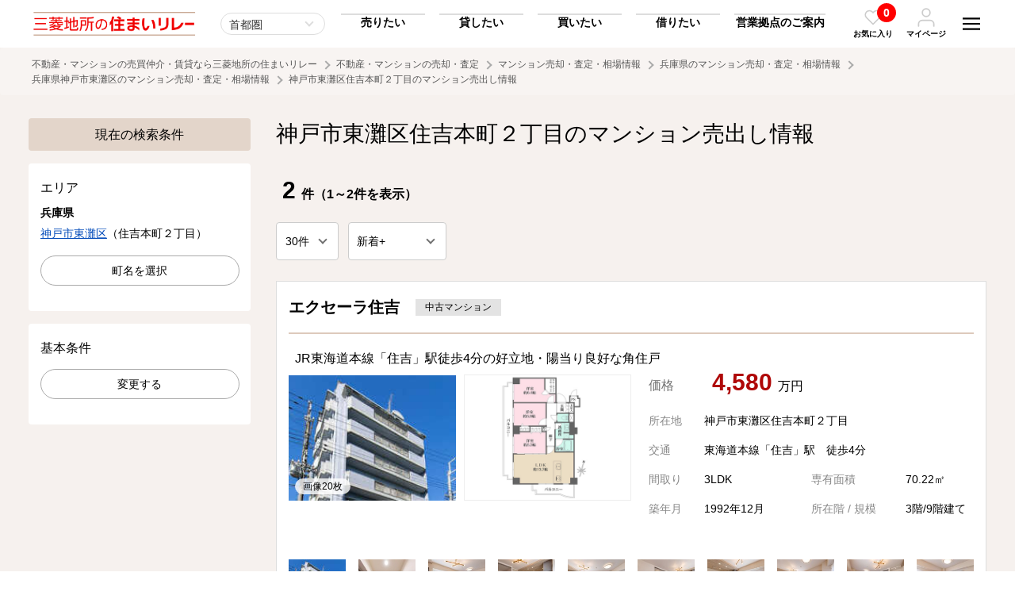

--- FILE ---
content_type: text/plain; charset=utf-8
request_url: https://timestamp-blocks.karte.io/rewrite-timestamp/timestamp
body_size: -96
content:
2026-01-21T02:22:57.654Z

--- FILE ---
content_type: image/svg+xml
request_url: https://cdn.www.mec-h.com/img/common/logo_site_ttl_red_nav.svg
body_size: 5875
content:
<svg id="グループ_163241" data-name="グループ 163241" xmlns="http://www.w3.org/2000/svg" xmlns:xlink="http://www.w3.org/1999/xlink" width="558.553" height="109.209" viewBox="0 0 558.553 109.209">
  <defs>
    <clipPath id="clip-path">
      <rect id="長方形_149834" data-name="長方形 149834" width="558.553" height="109.209" fill="none"/>
    </clipPath>
  </defs>
  <g id="グループ_163240" data-name="グループ 163240" clip-path="url(#clip-path)">
    <path id="パス_85101" data-name="パス 85101" d="M133.635,7.03l-.852,1.212a16.52,16.52,0,0,1-1.97-2.5v5.324H129.43V5.533a15.989,15.989,0,0,1-3.052,4.055L125.6,8.242a15.382,15.382,0,0,0,3.79-4.7h-3.524V2.179h3.563V.114h1.383V2.179h2.936V3.543h-2.936v.474a12.935,12.935,0,0,0,2.822,3.013m-6.783,10.157-1.193-1.024a8.761,8.761,0,0,0,2.065-3.96l1.439.4a10.724,10.724,0,0,1-2.311,4.586m4.888-4.53v2.559c0,.72.153.834.987.834h3.561c1.155,0,1.1-.4,1.422-2.255l1.44.416c-.209,1.649-.418,3.278-2.142,3.278h-5.362c-.854,0-1.44-.341-1.44-1.269V12.657Zm3.677,1.706a15.581,15.581,0,0,0-3.127-2.653l.985-1.08a15.657,15.657,0,0,1,3.2,2.615ZM142.5,10.82H134.7V.683H142.5ZM136.137,3.6h4.926V1.989h-4.926Zm0,2.862h4.926V4.8h-4.926Zm0,3.069h4.926V7.655h-4.926Zm6.026,7.485a16.738,16.738,0,0,0-2.787-4.359l1.175-.738a17.354,17.354,0,0,1,2.9,4.15Z" fill="#f00000"/>
    <path id="パス_85102" data-name="パス 85102" d="M152.884,1.857a39.933,39.933,0,0,0-.4,5.419,20.926,20.926,0,0,0,.493,5.116,4.124,4.124,0,0,0,.777,1.516,1.446,1.446,0,0,0,1.08.455,1.955,1.955,0,0,0,1.516-.966,13.169,13.169,0,0,0,1.629-3.222l1.4.8a12.266,12.266,0,0,1-2.557,4.415,3.021,3.021,0,0,1-2.122.909c-1.933,0-2.824-1.648-3.279-3.3a23.789,23.789,0,0,1-.644-5.911c0-1.8.133-3.6.3-5.382ZM165.5,6.689a20.705,20.705,0,0,1,.872,6.461c0,.417,0,.853-.019,1.27l-1.876.076c.057-.645.076-1.289.076-1.933,0-3.392-.682-7.03-3.449-9.285l1.308-1A9.686,9.686,0,0,1,165.5,6.689" fill="#f00000"/>
    <path id="パス_85103" data-name="パス 85103" d="M177.079,1.288a38.269,38.269,0,0,0-.853,8.565,30.909,30.909,0,0,0,.588,6.746l-1.839.151a41,41,0,0,1-.492-6.613,43.5,43.5,0,0,1,.8-9Zm4.832,8.129a4.794,4.794,0,0,0-.948,2.539c0,1.971,2.6,1.971,4,1.971a40.423,40.423,0,0,0,4.282-.228l.019,1.782c-1.213.113-2.445.17-3.657.17-2.5,0-6.234-.189-6.234-3.543a6.3,6.3,0,0,1,1-3.164Zm6.954-5.078h-8.906V2.672h8.906Z" fill="#f00000"/>
    <path id="パス_85104" data-name="パス 85104" d="M205.954.114V1.989h7.636v1.5H199.3V9.531a14.034,14.034,0,0,1-2.1,8.072l-1.251-1.212A8.952,8.952,0,0,0,197.2,13.7a17.558,17.558,0,0,0,.53-4.092V1.989h6.67V.114Zm-6.746,15.064a16.928,16.928,0,0,0,1.782-6.272l1.382.246a16.827,16.827,0,0,1-1.913,6.783Zm9.512-8.186-1.061,1.194a14.537,14.537,0,0,0-4.187-2.9l.947-1.212a18.9,18.9,0,0,1,4.3,2.918m-3.448.89v7.485c0,.474.17.512.606.512h2.009c.4,0,.606-.076.7-.417a27.527,27.527,0,0,0,.284-2.937l1.592.36c-.1.928-.247,3.24-.8,3.9a1.954,1.954,0,0,1-1.459.55h-2.937c-.967,0-1.516-.417-1.516-1.421V7.882Zm8.64,7.58-1.591.436a25.708,25.708,0,0,0-2.236-7.144L211.6,8.2a36.7,36.7,0,0,1,2.311,7.257" fill="#f00000"/>
    <path id="パス_85105" data-name="パス 85105" d="M232.65,4.775V6.234c-.777.7-1.649,1.307-2.426,2.008-.587.512-1.175,1.043-1.781,1.554a2.515,2.515,0,0,1,.834-.151c1.629,0,1.724,1.421,1.724,2.671v.777c0,1.668.36,2.009,2.672,2.009a24.388,24.388,0,0,0,2.615-.151l.075,1.686c-1,.094-1.97.114-2.956.114-1.307,0-2.993,0-3.694-1.327a3.59,3.59,0,0,1-.323-1.534V12.412c0-.7-.037-1.422-.966-1.422a4.013,4.013,0,0,0-2.065.872c-1.554,1.4-3.222,3.259-4.7,4.813l-1.212-1.307c1.231-1.118,2.425-2.294,3.638-3.449,2.008-1.895,4.017-3.809,6.139-5.609l-8.508.076V4.794Zm.549-2.9-.36,1.591a31.358,31.358,0,0,0-8.792-1.42l.208-1.478A33.9,33.9,0,0,1,233.2,1.876" fill="#f00000"/>
    <path id="パス_85106" data-name="パス 85106" d="M255.349,1.288V2.709c-1.27.929-4.037,3.2-5.419,4.3a10.041,10.041,0,0,1,3.334-.644c2.994,0,5.078,1.649,5.078,4.757,0,3.789-3.277,5.627-6.726,5.627-1.914,0-4.889-.72-4.889-3.146,0-1.743,1.649-2.671,3.2-2.671a4.656,4.656,0,0,1,3.183,1.288,4.966,4.966,0,0,1,1.345,2.426,3.721,3.721,0,0,0,2.2-3.487c0-2.444-1.724-3.373-3.942-3.373-3.467,0-6.025,2.085-8.412,4.34l-.986-1.421c1.706-1.308,3.354-2.672,5-4.055,1.478-1.232,2.936-2.483,4.358-3.771-2.483.189-4.946.284-7.428.322V1.572c3.373,0,6.727-.1,10.1-.284m-3.468,11.786a3.111,3.111,0,0,0-2.008-.758c-.929,0-1.649.531-1.649,1.251,0,.777.815,1.307,1.459,1.535a5.342,5.342,0,0,0,1.876.3,6.3,6.3,0,0,0,1.478-.171,3.584,3.584,0,0,0-1.156-2.16" fill="#f00000"/>
    <path id="パス_85107" data-name="パス 85107" d="M269.709,15.916l-1.668,1.175a28.5,28.5,0,0,0-3.145-3.922l1.44-1.062a29.444,29.444,0,0,1,3.373,3.809" fill="#f00000"/>
    <path id="パス_85108" data-name="パス 85108" d="M279.523,17.7l-1.043-1.156a10.864,10.864,0,0,0,2.729-3.62l1.345.664a13.474,13.474,0,0,1-3.031,4.112M281.645.114V2.065h3.941V.114h1.459V2.065h1.232v1.4h-1.232V11.2h1.232v1.363h-9.588V11.2H280.2V3.467h-1.232v-1.4H280.2V.114Zm0,5.04h3.942V3.467h-3.942Zm0,2.993h3.942V6.4h-3.942Zm0,3.052h3.942V9.38h-3.942Zm5.533,4.149-1.1.967a18.529,18.529,0,0,0-1.9-2.52l1.042-.816a10.639,10.639,0,0,1,1.952,2.369m8.432.947c0,1.081-.474,1.4-1.5,1.4h-2.255l-.284-1.554,1.99.057c.436,0,.549-.133.549-.55V11.824h-3.79a11.893,11.893,0,0,1-2.311,5.8L286.761,16.6a10,10,0,0,0,1.952-4.093,22.2,22.2,0,0,0,.379-4.756V.7h6.518Zm-5.04-9.36V7.75c0,.89-.038,1.781-.076,2.672h3.619V6.935Zm0-1.4h3.543V2.1H290.57Z" fill="#f00000"/>
    <path id="パス_85109" data-name="パス 85109" d="M307.356.587a12.283,12.283,0,0,1-4.491,5.286l-.664-1.44A11.135,11.135,0,0,0,305.991,0Zm-4.434,10.838L302.3,9.91a13.484,13.484,0,0,0,4.093-5.78l1.308.588a14.285,14.285,0,0,1-1.763,3.524v9.436H304.4V10.156a11.979,11.979,0,0,1-1.478,1.269M314.613.075V1.838h4.681v1.4h-4.681v2.6h5.476V7.275h-2.444V9.454h2.292v1.46h-2.273v5.059c0,1.308-.607,1.7-1.857,1.7h-2.691l-.247-1.573,2.5.019c.454.02.7-.037.7-.568V10.914h-7.92V9.454h7.939V7.275h-8.224V5.836h5.192V3.24h-4.3v-1.4h4.3V.075Zm-5.931,12.26,1.08-.947a12.776,12.776,0,0,1,2.786,3.012l-1.194,1a12.936,12.936,0,0,0-2.672-3.069" fill="#f00000"/>
    <path id="パス_85110" data-name="パス 85110" d="M341.347,2.614V4.13H332.99a14.662,14.662,0,0,1-1.25,2.728,5.616,5.616,0,0,1,3.07-1.117,2.556,2.556,0,0,1,2.842,2.217c1.573-.625,3.145-1.251,4.737-1.8l.455,1.649c-1.686.474-3.335,1.023-4.965,1.648a20.367,20.367,0,0,1,.076,2.161,12.171,12.171,0,0,1-.057,1.44H336.25c.057-.606.094-1.194.094-1.819,0-.379-.018-.758-.037-1.137-1.289.606-3.752,1.819-3.752,3.486,0,1.782,2.975,1.63,4.188,1.63a44.36,44.36,0,0,0,5-.265l.057,1.63c-1.5.113-3.013.189-4.529.189-2.16,0-6.423,0-6.423-3.07,0-2.52,3.278-4.225,5.267-5.1-.189-.967-.607-1.5-1.629-1.5a5.808,5.808,0,0,0-3.734,1.933c-.605.815-2.1,2.842-2.728,3.486l-1.174-1.269a16.794,16.794,0,0,0,4.4-7.125h-3.9V2.614H331.7a15.5,15.5,0,0,0,.4-2.122l1.819.076c-.132.682-.284,1.364-.473,2.046Z" fill="#f00000"/>
    <path id="パス_85111" data-name="パス 85111" d="M358.871,15.727h8.167l-.189,1.459H358.4c-3.108,0-5-.7-6.8-3.316a9.675,9.675,0,0,1-1.44,3.847l-1.023-1.251a16.123,16.123,0,0,0,1.44-7.542h1.421a26.028,26.028,0,0,1-.132,2.976,11.1,11.1,0,0,0,1.231,1.838V7.579h-3.638V6.139h3.638V3.789h-3.126V2.369h3.126V.132h1.441V2.369h2.538v1.42h-2.538v2.35h2.936v1.44h-2.936v2.482h2.614V11.5h-2.614V14.95a9.4,9.4,0,0,0,4.338.777m7.163-9.4A1.706,1.706,0,0,1,364.2,7.39h-1.687L362.3,5.931h1.687c.473,0,.663-.171.777-.645a16.038,16.038,0,0,0,.189-3.05h-2.729a7.234,7.234,0,0,1-3.581,5.57l-.909-1.288A5.526,5.526,0,0,0,360.8,2.236h-3.069V.891h8.7a28.152,28.152,0,0,1-.4,5.437m.133,8.262h-7.9V8.242h7.9ZM359.7,13.264h4.965V9.531H359.7Z" fill="#f00000"/>
    <path id="パス_85112" data-name="パス 85112" d="M385.852,4.775V6.234c-.777.7-1.649,1.307-2.426,2.008-.587.512-1.174,1.043-1.781,1.554a2.516,2.516,0,0,1,.834-.151c1.629,0,1.724,1.421,1.724,2.671v.777c0,1.668.36,2.009,2.672,2.009a24.387,24.387,0,0,0,2.615-.151l.076,1.686c-1,.094-1.971.114-2.956.114-1.308,0-2.994,0-3.695-1.327a3.6,3.6,0,0,1-.322-1.534V12.412c0-.7-.038-1.422-.966-1.422a4.013,4.013,0,0,0-2.066.872c-1.554,1.4-3.221,3.259-4.7,4.813l-1.212-1.307c1.232-1.118,2.425-2.294,3.638-3.449,2.009-1.895,4.017-3.809,6.139-5.609l-8.508.076V4.794Zm.549-2.9-.359,1.591a31.371,31.371,0,0,0-8.793-1.42l.209-1.478A33.9,33.9,0,0,1,386.4,1.876" fill="#f00000"/>
    <path id="パス_85113" data-name="パス 85113" d="M408.55,1.288V2.709c-1.27.929-4.036,3.2-5.419,4.3a10.042,10.042,0,0,1,3.335-.644c2.993,0,5.078,1.649,5.078,4.757,0,3.789-3.278,5.627-6.727,5.627-1.914,0-4.889-.72-4.889-3.146,0-1.743,1.649-2.671,3.2-2.671a4.656,4.656,0,0,1,3.183,1.288,4.966,4.966,0,0,1,1.345,2.426,3.722,3.722,0,0,0,2.2-3.487c0-2.444-1.725-3.373-3.942-3.373-3.468,0-6.026,2.085-8.413,4.34l-.985-1.421c1.7-1.308,3.353-2.672,5-4.055,1.478-1.232,2.937-2.483,4.358-3.771-2.482.189-4.945.284-7.428.322V1.572c3.373,0,6.727-.1,10.1-.284m-3.468,11.786a3.109,3.109,0,0,0-2.008-.758c-.929,0-1.649.531-1.649,1.251,0,.777.815,1.307,1.459,1.535a5.342,5.342,0,0,0,1.876.3,6.3,6.3,0,0,0,1.478-.171,3.579,3.579,0,0,0-1.156-2.16" fill="#f00000"/>
    <path id="パス_85114" data-name="パス 85114" d="M422.664,14.23a2.823,2.823,0,1,1-2.823-2.824,2.831,2.831,0,0,1,2.823,2.824m-4.7,0a1.867,1.867,0,1,0,1.876-1.876,1.864,1.864,0,0,0-1.876,1.876" fill="#f00000"/>
    <path id="パス_85115" data-name="パス 85115" d="M47.81,89.975H0V85.586H47.81ZM45.383,53.317H2.427V48.98H45.383ZM42.75,70.769H5.06V66.484H42.75Z" fill="#f00000"/>
    <path id="パス_85116" data-name="パス 85116" d="M181.4,56.467v18.9H167.2a52.464,52.464,0,0,1-4.234,17.812l-4.7.155a42.677,42.677,0,0,0,4.807-19.568v-17.3Zm1.808-5.421H160.129V47.07h23.079ZM167.2,71.44h10.12V60.34H167.2Zm22.459-20.235V61.32h18.071v4.028H202.56V93.331h-4.285V65.348h-8.614v1.187a61.863,61.863,0,0,1-1.531,14.146,31.171,31.171,0,0,1-6.213,12.547h-5.565a31.536,31.536,0,0,0,7.386-12.28,44.928,44.928,0,0,0,1.69-13.123V47.07c6.047,0,13.727.336,22.3-2.182v4.331a69.784,69.784,0,0,1-18.071,1.986" fill="#f00000"/>
    <path id="パス_85117" data-name="パス 85117" d="M263.176,75.66v-10.9c4.562-5.476,7-10.766,8.361-20.735h7.034a42.611,42.611,0,0,1-3.485,14.989V94.921h-6.63V69.294a45.086,45.086,0,0,1-5.28,6.366M287.75,47.581l5.544-4.619a44.93,44.93,0,0,1,10.6,6.739l-4.565,4.13h14.729v6.414H299.925v9.4H312.1v6.413H299.925V86.876H315.2V93.29H277.8V86.876h15.218V76.061H280.9V69.648h12.12v-9.4H279.108V53.831h18.316a56.627,56.627,0,0,0-9.674-6.25" fill="#f00000"/>
    <path id="パス_85118" data-name="パス 85118" d="M366.247,52.6v6.142H349.779v6.188h15.272v6.087H349.779V75.5a64.387,64.387,0,0,1,15.456,7.693V92c-4.009-4.009-10.123-8.381-15.456-10.063l-.055,3.378c-.217,6.522-6.087,8.478-11.63,8.478-3.1,0-6.957-.6-9.512-2.337A8.752,8.752,0,0,1,324.4,84.01c0-3.967,2.827-7.228,6.359-8.7a19.61,19.61,0,0,1,7.718-1.346,37.228,37.228,0,0,1,4.131.2v-3.16H324.071V64.926h18.534V58.738H323.093V52.6h19.512V47.65h7.174V52.6ZM337.985,79.729c-2.5,0-6.848.8-6.848,4.009a3.663,3.663,0,0,0,2.011,3.044,9.192,9.192,0,0,0,4.185.87c3.043,0,5.272-.978,5.272-4.4V80.26a19.78,19.78,0,0,0-4.62-.531" fill="#f00000"/>
    <rect id="長方形_149830" data-name="長方形 149830" width="7.555" height="27.365" transform="translate(432.945 48.479)" fill="#f00000"/>
    <rect id="長方形_149831" data-name="長方形 149831" width="32.083" height="7.555" transform="translate(523.793 65.517)" fill="#f00000"/>
    <path id="パス_85119" data-name="パス 85119" d="M415.082,55.355h-8.336c4.354,8.128,6.734,15.014,6.979,29.707h7.625c-.271-13.3-2.495-22.7-6.268-29.707" fill="#f00000"/>
    <path id="パス_85120" data-name="パス 85120" d="M394.059,76.836a30.669,30.669,0,0,1-2.554,4.891c-.869,1.251-1.9,2.446-3.533,2.446-3.913,0-5.217-6.631-5.217-17.12a118.692,118.692,0,0,1,1.413-16.984h-7.244a94.176,94.176,0,0,0-1.343,15.952c0,7.989.761,26.468,12.011,26.468,7.391,0,11.631-9.729,13.7-15.653Z" fill="#f00000"/>
    <path id="パス_85121" data-name="パス 85121" d="M459.2,48.479v21.6c0,4.945-1.849,9.62-6.523,11.9-4.382,2.122-9.624,2.833-14.566,3.2v7.127c6.25-.544,12.99-1.522,18.7-4.4,7.065-3.534,10-10.816,10-18.37V48.479Z" fill="#f00000"/>
    <path id="パス_85122" data-name="パス 85122" d="M510.929,65.517a31.932,31.932,0,0,1-7.364,10.327c-5.054,4.565-10.752,6.08-17.5,6.607V48.7H478.4V91.007c21.912-.8,34.421-7.347,40.564-25.49Z" fill="#f00000"/>
    <path id="パス_85123" data-name="パス 85123" d="M252.669,62.12c-3.234-6.329-9.748-8.824-16.585-8.824a23.083,23.083,0,0,0-13.213,3.788,19.5,19.5,0,0,0-8.362,16.4c0,3.465.924,8.409,3.373,11.042a7.294,7.294,0,0,0,5.035,2.356c3.327,0,6.052-2.772,7.716-5.405a41.016,41.016,0,0,0,4.573-12.7,98.051,98.051,0,0,0,1.478-11.6,16.116,16.116,0,0,1,7.716,1.986c4.25,2.541,6.1,7.346,6.1,12.1,0,5.128-1.941,10.3-6.745,12.751A22.861,22.861,0,0,1,235.9,86.3v4.185c4.435-.415,9.378-1.755,12.843-4.666,4.25-3.511,6.1-8.962,6.1-14.367a19.8,19.8,0,0,0-2.171-9.332M228.646,76.441c-.924,2.172-2.91,6.006-5.682,6.006-3.511,0-4.435-5.821-4.435-8.454a17.521,17.521,0,0,1,3.742-11.134c2.91-3.511,5.959-4.62,10.3-5.5-.508,6.653-1.2,12.89-3.927,19.08" fill="#f00000"/>
    <path id="パス_85124" data-name="パス 85124" d="M116.86,80.01V61.991h5.111V58.067H116.86v-12.7h-4.233v12.7h-6.4v3.924h6.4V81.066a40.637,40.637,0,0,1-6.61,1.577v4.44a120.182,120.182,0,0,0,15.851-4.672V78.292c-1.6.594-3.356,1.2-5.008,1.718" fill="#f00000"/>
    <path id="パス_85125" data-name="パス 85125" d="M150.392,81.972a22.088,22.088,0,0,1-.695,4.957,1.843,1.843,0,0,1-2.169,1.445h-16.16c-1.033,0-1.858-.258-1.858-1.394V65.141l7.176-1.911V81.559h4.182V62.146l7.9-2.117c-.051,2.737,0,11.772-.723,13.786a1.8,1.8,0,0,1-1.961,1.394l-2.995-.043v4.173h3.976a4.357,4.357,0,0,0,4.492-3.15,24.152,24.152,0,0,0,.774-6.143c.258-3.77.464-7.59.464-11.411,0-1.239,0-2.478-.051-3.666l-11.875,3.1v-12.7h-4.182V59.2l-7.176,1.859v-11h-4.183V62.2l-5.266,1.394.723,3.872,4.543-1.239V88.478c0,3.046,2.014,4.027,4.8,4.027h18.535c2.375,0,3.924-.93,4.647-3.253a28.967,28.967,0,0,0,1.187-7.28Z" fill="#f00000"/>
    <path id="パス_85126" data-name="パス 85126" d="M89.891,47.793V44.8H85.76v2.995H69.6V44.8H65.47v2.995H53.75v3.717H65.47v2.943H69.6V51.511H85.76v2.943h4.131V51.511h11.565V47.793Z" fill="#f00000"/>
    <path id="パス_85127" data-name="パス 85127" d="M101.456,66.225V62.714H79.668V59.2H97.119V55.795H79.668V53.266H75.59v2.529H58.913V59.2H75.59v3.511H53.9v3.511H67.492c-2.74,3.921-7.391,5.677-12.245,6.344V76.4c6.97-1.188,13.329-4.027,17.047-10.171h8.872v3.3c0,2.892,1.29,3.872,4.078,3.872H96.912c3.615,0,4.168-1.9,4.544-5.627H97.279c-.254,1.9-.663,2.22-2.07,2.22H86.587c-.775,0-1.291-.052-1.291-1.033V66.225Z" fill="#f00000"/>
    <path id="パス_85128" data-name="パス 85128" d="M83.282,86.154a31.685,31.685,0,0,0,9.913-7.176V75.57H73.214a28,28,0,0,0,3.817-3.614h-5.8c-4.176,4.241-9.318,6.361-15.987,7.87v4.057a39.91,39.91,0,0,0,9.81-3.1,42.42,42.42,0,0,0,7.589,5.266,100.214,100.214,0,0,1-17.4,2.418v3.984a108.248,108.248,0,0,0,22.614-4.079c7.176,2.582,15.515,3.615,23.6,3.976V88.22a97.154,97.154,0,0,1-18.174-2.066m-5.576-1.6a32.985,32.985,0,0,1-9.4-5.473l.155-.1H87.619a29.925,29.925,0,0,1-9.913,5.576" fill="#f00000"/>
    <rect id="長方形_149832" data-name="長方形 149832" width="558.553" height="2.598" transform="translate(0 28.673)" fill="#bd967c"/>
    <rect id="長方形_149833" data-name="長方形 149833" width="558.553" height="2.598" transform="translate(0 106.611)" fill="#bd967c"/>
  </g>
</svg>
